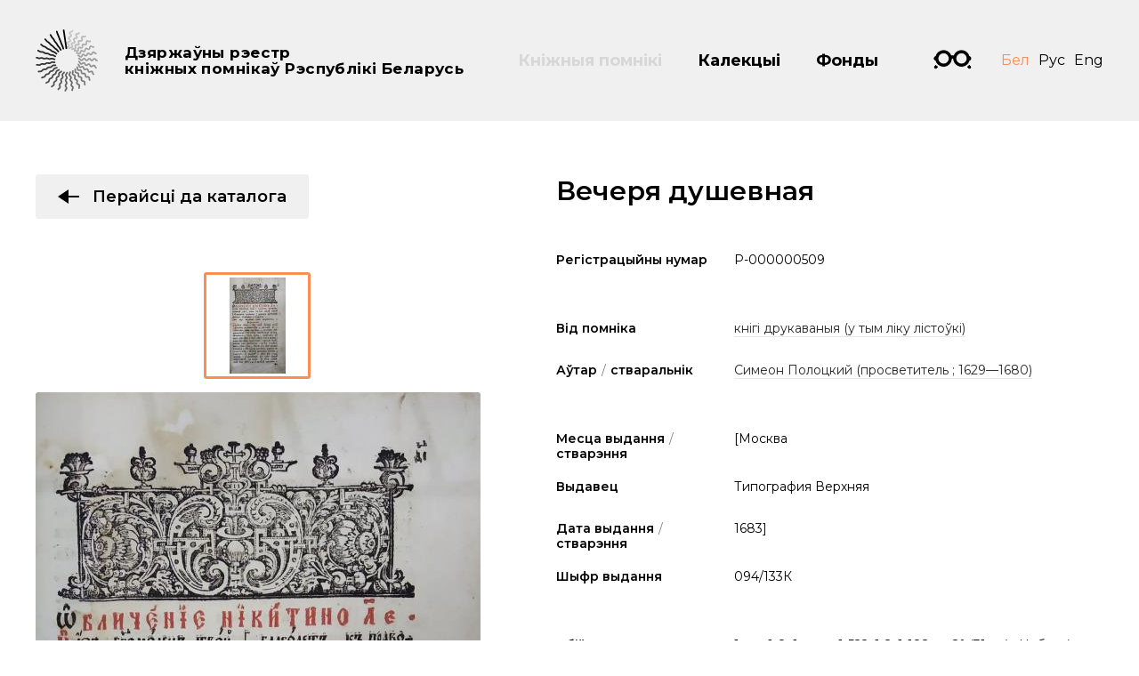

--- FILE ---
content_type: text/html; charset=utf-8
request_url: https://kp.nlb.by/catalog/vecheria-dushevnaia-1
body_size: 38360
content:

<!DOCTYPE html>
<html lang="be" class="no-js">
<head>
        <base href="/">
    <meta charset="utf-8">
    <meta name="viewport" content="width=device-width, initial-scale=1, shrink-to-fit=no">
    <meta http-equiv="X-UA-Compatible" content="IE=edge">
    <meta name="imagetoolbar" content="no">
    <meta name="msthemecompatible" content="no">
    <meta name="cleartype" content="on">
    <meta name="HandheldFriendly" content="True">
    <meta name="format-detection" content="telephone=no">
    <meta name="format-detection" content="address=no">
    <meta name="google" value="notranslate">
    <meta name="google-site-verification" content="xif3RTLrLjrQIWtztysk3FXhVHxQI7DGb5Ez-sHsHUA" />
    <meta property="og:image" content="https://kp.nlb.by/Content/desktop/images/share.jpg">
    <link sizes="16x16" href="favicon-16x16.png" rel="icon" type="image/png">
    <link sizes="32x32" href="favicon-32x32.png" rel="icon" type="image/png">
    <title>Вечеря душевная - Дзяржаўны рэестр кніжных помнікаў Рэспублікі Беларусь</title>
    <link href="https://fonts.googleapis.com/css?family=Montserrat:300,400,500,600,700&amp;amp;subset=cyrillic" rel="stylesheet">
    <link href="/Content/desktop/styles/css?v=ss_cYq93UqVkcu8P3XyWxsdcav8x99Cw7o5e5WCmG1Y1" rel="stylesheet"/>

    <script src="/bundles/modernizr-custom?v=ILjvub0o7b05Isj9v2bwK9AzKWsmXra30XnGxoL5gm01"></script>

    <script src="https://ajax.googleapis.com/ajax/libs/webfont/1.6.26/webfont.js"></script>
    <script>
        WebFont.load({
            google: {
                families: ['Montserrat:300,400,500,600,700:cyrillic,cyrillic-ext,latin-ext']
            }
        });
    </script>
<!-- Global site tag (gtag.js) - Google Analytics -->
<script async src="https://www.googletagmanager.com/gtag/js?id=UA-130796907-1"></script>
<script>
    window.dataLayer = window.dataLayer || [];
    function gtag(){dataLayer.push(arguments);}
    gtag('js', new Date());

    gtag('config', 'UA-130796907-1');
</script>
<!-- Yandex.Metrika counter -->
<script type="text/javascript" >
    (function(m,e,t,r,i,k,a){m[i]=m[i]||function(){(m[i].a=m[i].a||[]).push(arguments)};
            m[i].l=1*new Date();k=e.createElement(t),a=e.getElementsByTagName(t)[0],k.async=1,k.src=r,a.parentNode.insertBefore(k,a)})
        (window, document, "script", "https://mc.yandex.ru/metrika/tag.js", "ym");

    ym(51522305, "init", {
        id:51522305,
        clickmap:true,
        trackLinks:true,
        accurateTrackBounce:true
    });
</script>
<noscript><div><img src="https://mc.yandex.ru/watch/51522305" style="position:absolute; left:-9999px;" alt="" /></div></noscript>
<!-- /Yandex.Metrika counter -->
</head>
<body class="layout-inner" data-ng-app="clientApp">
    <div class="layout" >
        <div class="svg-store">
            <noindex>
    <svg xmlns="http://www.w3.org/2000/svg">
        <symbol id="icon-close" viewBox="0 0 10 10">
            <path fill-rule="evenodd" clip-rule="evenodd" d="M1.45654 -6.10352e-05L9.00232e-05 1.45639L3.54361 4.99991L0 8.54352L1.45645 9.99997L5.00006 6.45636L8.54364 9.99994L10.0001 8.54349L6.45651 4.99991L10 1.45642L8.54355 -2.98361e-05L5.00006 3.54346L1.45654 -6.10352e-05Z"
                  fill="#FF2E45"></path>
        </symbol>
        <symbol id="icon-arrow-right" viewBox="0 0 8 12">
            <path d="M1.702,1.5 L5.707,6l-4.005,4.5"></path>
        </symbol>
        <symbol id="icon-arrow-down" viewBox="0 0 10 6">
            <path d="M9.5,0.7L5,5L0.5,0.7" fill-rule="evenodd" clip-rule="evenodd" stroke-miterlimit="10"></path>
        </symbol>
        <symbol id="icon-next" viewBox="0 0 24 16">
            <path d="M24.005,7.996l-12.01,7.994V0L24.005,7.996z"></path>
            <rect y="7" width="12" height="2"></rect>
        </symbol>
        <symbol id="icon-prev" viewBox="0 0 24 16">
            <path d="M0,8l12-8v16L0,8z"></path>
            <rect x="12" y="7" width="12" height="2"></rect>
        </symbol>
        <symbol id="icon-vkontakte" viewBox="0 0 40 40">
            <path d="M20.005,0C8.956,0,0,8.954,0,20C0,31.045,8.956,40,20.005,40 C31.053,40,40.01,31.045,40.01,20C40.01,8.954,31.053,0,20.005,0z M27.044,22.285c0.578,0.639,1.221,1.213,1.782,1.867 c0.481,0.561,0.927,1.166,1.31,1.805c0.354,0.588,0.133,1.051-0.522,1.203c-0.323,0.075-0.665,0.077-0.999,0.085 c-0.722,0.017-1.446-0.008-2.167,0.03c-0.734,0.038-1.35-0.226-1.86-0.745c-0.491-0.499-0.932-1.051-1.405-1.57 c-0.196-0.213-0.403-0.425-0.634-0.594c-0.409-0.298-0.844-0.215-1.023,0.272c-0.191,0.521-0.289,1.092-0.353,1.649 c-0.07,0.607-0.252,0.886-0.81,0.934c-2.359,0.198-4.475-0.419-6.255-2.118c-1.168-1.116-2.099-2.443-2.87-3.872 c-0.98-1.817-1.874-3.684-2.779-5.545c-0.323-0.662-0.125-0.976,0.58-0.996c0.98-0.029,1.96-0.04,2.94-0.044 c0.483-0.002,0.829,0.223,1.02,0.715c0.558,1.438,1.243,2.806,2.101,4.073c0.201,0.298,0.421,0.589,0.674,0.835 c0.481,0.468,0.875,0.338,1.035-0.337c0.087-0.366,0.149-0.749,0.152-1.126c0.006-0.786-0.018-1.574-0.061-2.36 c-0.039-0.723-0.354-1.243-1.077-1.388c-0.3-0.06-0.226-0.248-0.08-0.348c0.296-0.202,0.61-0.436,0.944-0.499 c1.2-0.224,2.413-0.231,3.615,0c0.613,0.118,0.832,0.356,0.867,1.01c0.041,0.757,0.01,1.519,0.01,2.279h-0.036 c0,0.584-0.001,1.169,0.001,1.752c0,0.123-0.02,0.261,0.025,0.365c0.128,0.296,0.22,0.691,0.448,0.839 c0.301,0.196,0.566-0.15,0.769-0.388c1.047-1.227,1.793-2.653,2.398-4.159c0.579-1.441,0.477-1.181,1.742-1.209 c0.941-0.022,1.882-0.032,2.824-0.042c0.141-0.001,0.284,0.018,0.423,0.044c0.439,0.083,0.632,0.341,0.483,0.781 c-0.172,0.507-0.377,1.019-0.66,1.464c-0.631,0.992-1.32,1.942-1.984,2.912c-0.234,0.34-0.48,0.674-0.691,1.031 C26.591,21.447,26.609,21.804,27.044,22.285z"></path>
        </symbol>
        <symbol id="icon-facebook" viewBox="0 0 40 40">
            <path d="M20,0C8.96,0,0.011,8.954,0.011,20C0.011,31.045,8.96,40,20,40C31.039,40,39.989,31.045,39.989,20 C39.989,8.954,31.039,0,20,0z M21.042,15.782h4.973L25,19.813h-3.739v10.844H15.97V19.813h-2.383l0.073-4.031h2.457v-0.528 c0-1.517,0.204-2.426,0.613-3.173c0.408-0.747,0.907-1.578,2.004-2.049c1.097-0.47,2.064-0.704,3.742-0.704 c1.72,0,2.773,0.501,4.422,0.908l-1.071,3.552c-0.897-0.46-1.61-0.876-2.499-0.876c-0.875,0-1.556,0.245-1.936,0.568 C20.654,14.105,21.042,15.782,21.042,15.782z"></path>
        </symbol>
        <symbol id="icon-twitter" viewBox="0 0 40 40">
            <path d="M20.005,0C8.956,0,0,8.954,0,20C0,31.045,8.956,40,20.005,40C31.053,40,40.01,31.045,40.01,20 C40.01,8.954,31.053,0,20.005,0z M10.187,25.433c0,0-0.004,0.003-0.004,0.003l-0.008-0.021L10.187,25.433z M28.905,15.418 c-0.076,0.069-0.147,0.152-0.236,0.199c-0.442,0.231-0.506,0.591-0.508,1.057c-0.016,4.267-2.8,9.255-8.134,10.803 c-3.362,0.974-6.597,0.619-9.642-1.134c-0.07-0.039-0.154-0.065-0.195-0.145h-0.007l-0.008-0.019l0.012,0.016 c0.001,0.001,0.002,0.001,0.003,0.003c0.677-0.003,1.354,0.043,2.029-0.052c1.414-0.199,2.697-0.701,3.844-1.538 c0.021-0.014,0.034-0.039,0.068-0.08c-1.845-0.187-3.107-1.099-3.788-2.824c0.595,0.071,1.146,0.091,1.706-0.06 c-0.904-0.278-1.682-0.736-2.26-1.475c-0.576-0.737-0.876-1.568-0.868-2.531c0.563,0.266,1.122,0.464,1.801,0.488 c-0.44-0.349-0.806-0.679-1.075-1.095c-0.839-1.301-0.921-2.649-0.266-4.046c0.094-0.2,0.151-0.224,0.313-0.04 c1.992,2.252,4.501,3.566,7.516,3.953c0.197,0.026,0.395,0.033,0.592,0.057c0.147,0.017,0.191-0.009,0.163-0.175 c-0.211-1.239,0.084-2.355,0.905-3.322c1.505-1.776,4.283-1.936,5.99-0.345c0.138,0.129,0.253,0.175,0.444,0.128 c0.719-0.177,1.405-0.427,2.059-0.768c0.063-0.033,0.136-0.11,0.204-0.056c0.086,0.068,0.009,0.154-0.021,0.226 c-0.292,0.682-0.741,1.244-1.343,1.689c-0.042,0.031-0.148,0.039-0.099,0.13c0.042,0.079,0.108,0.029,0.172,0.018 c0.641-0.11,1.26-0.298,1.88-0.514C29.815,14.519,29.379,14.984,28.905,15.418z"></path>
        </symbol>
        <symbol id="logo-pras" viewBox="0 0 90 21">
            <path d="M63.756,2.793h8.424c0.754,0,1.366-0.625,1.366-1.397C73.547,0.625,72.935,0,72.181,0h-8.424 c-4.006,0-7.265,3.333-7.265,7.429v1.397h14.114c-0.586,1.909-2.329,3.336-4.324,3.336h-8.303c-0.754,0-1.366,0.626-1.366,1.397 c0,0.771,0.611,1.396,1.366,1.396h8.303c4.006,0,7.265-3.376,7.265-7.526V6.033H59.433C60.014,4.157,61.732,2.793,63.756,2.793z M47.437,0h-2.516c-4.006,0-7.265,3.333-7.265,7.429v6.14c0,0.772,0.611,1.397,1.366,1.397c0.754,0,1.366-0.625,1.366-1.397V8.826 h11.584v4.743c0,0.772,0.612,1.397,1.366,1.397c0.754,0,1.366-0.625,1.366-1.397v-6.14C54.702,3.333,51.443,0,47.437,0z M40.597,6.033c0.581-1.876,2.299-3.24,4.324-3.24h2.516c2.024,0,3.743,1.364,4.324,3.24H40.597z M28.613,0h-2.517 c-4.006,0-7.266,3.333-7.266,7.429v6.152c0,0.771,0.611,1.396,1.366,1.396c0.754,0,1.366-0.625,1.366-1.396V8.826h4.881 l7.223,5.839c0.251,0.202,0.549,0.301,0.846,0.301c0.403,0,0.803-0.182,1.072-0.531c0.468-0.605,0.367-1.484-0.225-1.962 l-4.512-3.647h5.031V7.429C35.879,3.333,32.619,0,28.613,0z M21.772,6.033c0.581-1.876,2.299-3.24,4.324-3.24h2.517 c2.024,0,3.743,1.364,4.324,3.24H21.772z M9.783,0H1.372C0.617,0,0.006,0.625,0.006,1.396c0,0.772,0.612,1.397,1.366,1.397h8.411 c2.024,0,3.743,1.364,4.324,3.24H0.008l-0.002,7.539c0,0.771,0.612,1.396,1.366,1.396c0.754,0,1.366-0.625,1.366-1.396V8.826 h14.311V7.429C17.049,3.333,13.789,0,9.783,0z"></path>
            <path fill="#fe3263" d="M89.994,13.499c0,4.141-3.283,7.498-7.333,7.498c-4.05,0-7.333-3.357-7.333-7.498S78.611,6,82.661,6 C86.711,6,89.994,9.357,89.994,13.499z"></path>
        </symbol>
        <symbol id="icon-eye" viewBox="0 0 24 16">
            <path d="M12,0C6.9,0,2.4,3.5,0,7.6C2.4,11.8,6.9,16,12,16c5.3,0,9.8-4,12-8.4C21.6,3.5,17.1,0,12,0z M12,15 C6.2,15,2,8.9,1.2,7.6C2,6.4,5.9,1,12,1c6.2,0,10.1,5.4,10.9,6.6C22.1,8.9,18.3,15,12,15z M12,3C9.2,3,7,5.2,7,8c0,2.8,2.2,5,5,5 c2.8,0,5-2.2,5-5C17,5.2,14.8,3,12,3z"></path>
        </symbol>
        <symbol id="icon-search" viewBox="0 0 28 28">
            <path d="M4.76,20.8 C0.368,16.409,0.397,9.235,4.825,4.809c4.426-4.428,11.6-4.456,15.991-0.065c4.391,4.393,4.362,11.566-0.064,15.991 C16.325,25.163,9.152,25.192,4.76,20.8z"></path>
            <line x1="20.942" y1="20.925" x2="26.485" y2="26.469"></line>
        </symbol>
        <symbol id="icon-glasses" viewBox="0 0 42 21">
            <path d="M2.374,16.152l-1.861,1.861c-0.684,0.684-0.684,1.791,0,2.475C0.854,20.829,1.302,21,1.75,21 c0.448,0,0.896-0.171,1.237-0.513l2.001-2.001C4.002,17.85,3.115,17.069,2.374,16.152z M36.899,9.26 c0-3.218-2.617-5.836-5.836-5.836c-3.216,0-5.834,2.618-5.834,5.836c0,3.218,2.618,5.835,5.834,5.835 C34.282,15.095,36.899,12.478,36.899,9.26z M16.771,9.26c0-3.218-2.617-5.836-5.835-5.836c-3.218,0-5.835,2.618-5.835,5.836 c0,3.218,2.617,5.835,5.835,5.835C14.154,15.095,16.771,12.478,16.771,9.26z M31.063,18.519c-3.997,0-7.831-2.506-9.036-7.465 C21.672,9.586,21.489,9.257,21,9.239c-0.489,0.019-0.672,0.347-1.026,1.816c-1.205,4.959-5.039,7.465-9.037,7.465 c-4.167,0-7.809-2.805-8.914-6.764C0.868,11.512,0,10.485,0,9.26c0-1.225,0.866-2.249,2.018-2.494C3.124,2.809,6.774,0,10.937,0 c3.934,0,7.36,2.448,8.677,6.075C20.063,5.907,20.534,5.82,21,5.815c0.467,0.005,0.937,0.092,1.386,0.26 C23.704,2.448,27.128,0,31.063,0c4.163,0,7.813,2.809,8.921,6.766C41.135,7.011,42,8.036,42,9.26c0,1.225-0.868,2.252-2.023,2.495 C38.873,15.714,35.229,18.519,31.063,18.519z M39.626,16.152c-0.742,0.917-1.629,1.699-2.613,2.335l1.999,2.001 C39.355,20.829,39.802,21,40.25,21c0.448,0,0.896-0.171,1.237-0.513c0.684-0.684,0.684-1.791,0-2.475L39.626,16.152z"></path>
        </symbol>
        <symbol id="icon-clip" viewBox="0 0 21 36">
            <path d="M3,6v18.7c0,1,0.4,1.9,1.1,2.5l5.4,4.6c0.6,0.5,1.4,0.5,1.9,0l5.4-4.6c0.7-0.6,1.1-1.5,1.1-2.5V3.8 C18,3.3,17.7,3,17.3,3H9.8C9.3,3,9,3.3,9,3.8v14.5c0,0.3,0.1,0.7,0.4,0.9l0.8,0.8c0.2,0.2,0.5,0.2,0.7,0l0.8-0.8 c0.2-0.2,0.4-0.6,0.4-0.9V7.5h3v11.4c0,0.8-0.3,1.6-0.9,2.1l-2.6,2.6c-0.3,0.3-0.7,0.4-1.1,0.4c-0.4,0-0.8-0.1-1.1-0.4L6.9,21 C6.3,20.4,6,19.7,6,18.9V3c0-1.7,1.3-3,3-3h9c1.7,0,3,1.3,3,3v21.9c0,1.7-0.8,3.4-2.1,4.5l-7.1,6.1C11.5,35.8,11,36,10.5,36 c-0.5,0-1-0.2-1.3-0.5l-7.1-6.1C0.8,28.3,0,26.7,0,24.9V6H3z"></path>
        </symbol>
        <symbol id="icon-arrow-top" viewBox="0 0 18 26">
            <path d="M9.001,1l7.994,12.01H1.005L9.001,1z"></path>
            <path stroke-miterlimit="10" d="M9.001,13l0.001,12" fill-rule="evenodd" clip-rule="evenodd" stroke-width="2"></path>
        </symbol>
    </svg>
</noindex>
        </div>
        <div class="layout-header">
            <div class="container">
                <div class="layout-header__inner">
                    <a href="/be" class="logo-brand"><strong class="logo-brand__label"><span>Дзяржаўны рэестр</span>кніжных помнікаў Рэспублікі Беларусь</strong></a>
                    <div class="layout-header__panel">
                        
    <ul class="main-menu">
        <li class="main-menu__item">
            <a href="/be/catalog" class="main-menu__link main-menu__link-active">Кніжныя помнікі</a>
        </li>
        <li class="main-menu__item">
            <a href="/be/collections" class="main-menu__link ">Калекцыі</a>
        </li>
        <li class="main-menu__item">
            <a href="/be/funds" class="main-menu__link ">Фонды</a>
        </li>
    </ul>

                        <a href="#" class="visually-impaired js_visually-impaired"><span class="icon-glasses-animate"></span></a>
                        

<ul class="languages">
    <li class="languages__item">
        <a data-ng-href="{{'/redirecttoculture?lang=be&rawUrl='+(getUrl()||'https://kp.nlb.by/catalog/vecheria-dushevnaia-1')}}" class="languages__link languages__link-active">Бел</a>
    </li>
    <li class="languages__item">
        <a data-ng-href="{{'/redirecttoculture?lang=ru&rawUrl='+(getUrl()||'https://kp.nlb.by/catalog/vecheria-dushevnaia-1')}}" class="languages__link ">Рус</a>
    </li>
    <li class="languages__item">
        <a data-ng-href="{{'/redirecttoculture?lang=en&rawUrl='+(getUrl()||'https://kp.nlb.by/catalog/vecheria-dushevnaia-1')}}" class="languages__link ">Eng</a>
    </li>
</ul>
                    </div>
                </div>
            </div>
        </div>
        <div class="layout-body">
            


<div class="section">
    <div class="container">
        <div class="module-subject">
            <div class="module-subject__left">
                <div class="module-subject__group">
                    <div class="section-back">
                        <a href="/catalog" class="btn btn-primary">
                            <svg class="icon icon-prev">
                                <use xlink:href="#icon-prev"></use>
                            </svg>Перайсці да каталога
                        </a>
                    </div>
                        <div class="gallery-primary">
                            <div class="gallery-primary__content"></div>
                            <div class="gallery-primary__image">
                                <img src="https://cdn-kp.nlb.by/Thumbnails/P-000000509/6a452302-421b-4795-a495-09dcdf27ffa1-preview500x0.jpg" xoriginal="https://cdn-kp.nlb.by/Catalog/P-000000509/6a452302-421b-4795-a495-09dcdf27ffa1.jpg" class="xzoom" alt="Заставка">
                            </div>
                            <div class="gallery-primary__footer">
                                <div id="gallery_01" class="gallery-primary__nav">
                                        <div class="gallery-primary__nav-item">
                                            <div class="gallery-primary__thumbnail">
                                                <a href="https://cdn-kp.nlb.by/Catalog/P-000000509/6a452302-421b-4795-a495-09dcdf27ffa1.jpg" style="background-image: url(https://cdn-kp.nlb.by/Thumbnails/P-000000509/6a452302-421b-4795-a495-09dcdf27ffa1-preview0x108.jpg)" class="gallery-primary__thumbnail-img">
                                                    <img src="https://cdn-kp.nlb.by/Thumbnails/P-000000509/6a452302-421b-4795-a495-09dcdf27ffa1-preview500x0.jpg" class="xzoom-gallery" alt="Заставка">
                                                    <div class="gallery-primary__description"><p>Заставка</p></div>
                                                </a>
                                            </div>
                                        </div>
                                </div>
                            </div>
                        </div>
                </div>
                <div class="module-subject__group">
                    <div class="section-footer">
                        <a href="/catalog" class="btn btn-primary">
                            <svg class="icon icon-prev">
                                <use xlink:href="#icon-prev"></use>
                            </svg>Перайсці да каталога
                        </a>
                    </div>
                </div>
            </div>
            <div class="module-subject__right">
                <h1 class="module-subject__headline">Вечеря душевная</h1>
                                <div class="custom-table">
                    <div class="custom-table__space">
                        <div class="custom-table__row">
                            <div class="custom-table__label">
                                <strong>Регістрацыйны нумар</strong>
                            </div>
                            <div class="custom-table__body">
                                <p>P-000000509</p>
                            </div>
                        </div>
                    </div>
                    <div class="custom-table__space">
                        <div class="custom-table__row">
                            <div class="custom-table__label">
                                <strong>Від помніка</strong>
                            </div>
                            <div class="custom-table__body">
                                <p>
                                    <a href="/be/catalog?types=PrintedBooks">кнігі друкаваныя (у тым ліку лістоўкі)</a>
                                </p>
                            </div>
                        </div>
                            <div class="custom-table__row">
                                <div class="custom-table__label">
                                    <strong>Аўтар<span>/</span>стваральнік</strong>
                                </div>
                                <div class="custom-table__body">
                                        <p><a href="/be/catalog?authors=simeon-polotckii-prosvetitel---16291680">Симеон Полоцкий (просветитель ; 1629—1680)</a></p>
                                </div>
                            </div>
                    </div>
                    <div class="custom-table__space">
                            <div class="custom-table__row">
                                <div class="custom-table__label">
                                    <strong>Месца выдання<span>/</span>стварэння</strong>
                                </div>
                                <div class="custom-table__body">
                                        <p>[Москва</p>
                                </div>
                            </div>
                                                    <div class="custom-table__row">
                                <div class="custom-table__label">
                                    <strong>Выдавец</strong>
                                </div>
                                <div class="custom-table__body">
                                        <p>Типография Верхняя</p>
                                </div>
                            </div>
                                                    <div class="custom-table__row">
                                <div class="custom-table__label">
                                    <strong>Дата выдання<span>/</span> стварэння</strong>
                                </div>
                                <div class="custom-table__body">
                                    <p>1683]</p>
                                </div>
                            </div>
                                                                            <div class="custom-table__row">
                                <div class="custom-table__label">
                                    <strong>Шыфр выдання</strong>
                                </div>
                                <div class="custom-table__body">
                                    <p>094/133К</p>
                                </div>
                            </div>
                    </div>
                    <div class="custom-table__space">
                            <div class="custom-table__row">
                                <div class="custom-table__label">
                                    <strong>Аб’ём, памеры</strong>
                                </div>
                                <div class="custom-table__body">
                                    <p>1 нн., 1-8, 1 грав., 1-522, 1-2, 1-182 л. ; 2&#176; (31 см) ; Набор (л. 456) ― 216х128. Строк (л. 456) ― 26, 10 строк ― 79</p>
                                </div>
                            </div>
                                                    <div class="custom-table__row">
                                <div class="custom-table__label">
                                    <strong>Мова помніка</strong>
                                </div>
                                <div class="custom-table__body">

<a href="/be/catalog?languages=chu">царкоўнаславянская мова</a>                                </div>
                            </div>
                                            </div>
                    <div class="custom-table__space">
                        <div class="custom-table__row">
                            <div class="custom-table__label">
                                <strong>Фондатрымальнік</strong>
                            </div>
                            <div class="custom-table__body">
                                <a href="/be/catalog?funds=natcyianalnaia-bibliiateka-belarusi">Нацыянальная бібліятэка Беларусі</a>
                            </div>
                        </div>
                        <div class="custom-table__row">
                            <div class="custom-table__label">
                                <strong>Актуальнае месца захавання</strong>
                            </div>
                            <div class="custom-table__body">
                                АФЗ архіўных дакументаў, старадрукаваных выданняў і рукапісаў
                            </div>
                        </div>
                    </div>
                    <div class="custom-table__space">
                            <div class="custom-table__row">
                                <div class="custom-table__label">
                                    <strong>Анатацыя</strong>
                                </div>
                                <div class="custom-table__body">
                                    <p>
                                        Кніга з&#39;яўляецца зборнікам пропаведзяў беларускага асветніка, знакамітага дзеяча культуры, педагога — іераманаха Сімяона Полацкага
                                    </p>
                                </div>
                            </div>
                                                    <div class="custom-table__row">
                                <div class="custom-table__label">
                                    <strong>Крыніцы</strong>
                                </div>
                                <div class="custom-table__body">
                                    <p>Библиография: Зернова, А. С. Книги кирилловской печати, изданные в Москве в XVI ― XVII веках : сводный каталог. Москва, 1958. № 362</p>
                                </div>
                            </div>
                    </div>
                    <div class="custom-table__space">
                            <div class="custom-table__row">
                                <div class="custom-table__label">
                                    <strong>Калекцыя</strong>
                                </div>
                                <div class="custom-table__body">
<a href="/be/catalog?collections=kirylica">Кірыліца</a>                                </div>
                            </div>
                    </div>
                    <div class="custom-table__space">
                        <div class="custom-table__row">
                            <div class="custom-table__label">
                                <strong>Асаблівасці асобніка</strong>
                            </div>
                            <div class="custom-table__body">
                                                            </div>
                        </div>
                                                                                                <div class="custom-table__row">
                            <div class="custom-table__label">
                                <strong>Узрост пераплёту</strong>
                            </div>
                            <div class="custom-table__body">
                                <a href="/be/catalog?coverage=unknown">невядомы</a>
                            </div>
                        </div>
                        <div class="custom-table__row">
                            <div class="custom-table__label">
                                <strong>Матэрыял кніжнага блока</strong>
                            </div>
                            <div class="custom-table__body">
                                <a href="/be/catalog?pagesmat=handmadepaper">папера ручнога вырабу</a>
                            </div>
                        </div>
                            <div class="custom-table__row">
                                <div class="custom-table__label">
                                    <strong>Афармленне асобніка</strong>
                                </div>
                                <div class="custom-table__body">
                                            <p>Фолиация в верхнем правом углу: 455-522, 1, 31-40, 49-88, 97-104, 113-148 л.</p>
                                            <p>Сигнатуры цифровые: [нз](2), ни(8)-ксд(8), ксе(11), [д](2), е(8)-аі(8), гі(8), еі(8)-иі(8), ф*і(4)</p>
                                            <p>Печать в две краски. Орнамент: 25 заставок с 5 досок, 11 концовок с 3 досок, наборный орнамент</p>
                                            <p>Кустоды</p>
                                </div>
                            </div>


                                                    <div class="custom-table__row">
                                <div class="custom-table__label">
                                    <strong>Стан кніжнага блока</strong>
                                </div>
                                <div class="custom-table__body">
                                    <p>
<a href="/be/catalog?pagesst=tornsheets">падраныя (адарваныя) лісты</a>, <a href="/be/catalog?pagesst=foxing">фоксінгі</a>                                    </p>
                                </div>
                            </div>
                                                    <div class="custom-table__row">
                                <div class="custom-table__label">
                                    <strong>Дадатковая інфармацыя пра асаблівасці асобніка</strong>
                                </div>
                                <div class="custom-table__body">
                                                                            <p>
                                            <a href="/be/catalog?details=watermark">Ёсць вадзяны знак</a>
                                        </p>
                                                                                <p>Дефектный экземпляр: переплет утрачен, блок книги расшит; отсутствуют листы 1 нн., 1-8 (1 счета), 1 грав., 1-454 (2 счета), 2 (3 счета), 1-30, 41-48, 89-96, 105-112, 149-182 (4 счета)</p>
                                            <p>Начало текста, лист 455: Слово первое...</p>
                                </div>
                            </div>
                                            </div>
                    <div class="custom-table__space">
                                                                    </div>
                </div>
            </div>
        </div>
    </div>
</div>


        </div>
        <div class="burger js_burger burger-hide">
            <div class="burger__item"></div>
        </div>
        <div class="layout-menu">
            <div class="layout-menu__autoscroll">
    <div class="container">
        <div class="layout-menu__body">
            <div class="layout-menu__grid">
                <div class="layout-menu__cell">
                    <div class="layout-menu__item">
                        <ul class="nav-links nav-links_md">
                            <li class="nav-links__item">
                                <a href="/be/catalog" class="nav-links__link">Кніжныя помнікі</a>
                            </li>
                            <li class="nav-links__item">
                                <a href="/be/collections" class="nav-links__link">Калекцыі</a>
                            </li>
                            <li class="nav-links__item">
                                <a href="/be/funds" class="nav-links__link">Фонды</a>
                            </li>
                        </ul>
                    </div>
                </div>
                <div class="layout-menu__cell">
                    <div class="layout-menu__item">
                        <ul class="nav-links">
                            <li class="nav-links__item">
                                <a href="/be/about" class="nav-links__link">Аб Рэестры</a>
                            </li>
                            <li class="nav-links__item">
                                <a href="/be/news" class="nav-links__link">Навіны</a>
                            </li>
                            <li class="nav-links__item">
                                <a href="/be/contacts" class="nav-links__link">Кантакты</a>
                            </li>
                        </ul>
                    </div>
                </div>
            </div>
            <div class="layout-menu__grid">
                <div class="layout-menu__cell">
                    <div class="layout-menu__item">
                        <div class="layout-menu__button">
                            <a href="/be/requests/step-1" class="btn btn-default">Дадаць свой кніжны помнік у рэестр<svg class="icon icon-next"><use xlink:href="#icon-next"></use></svg></a>
                        </div>
                    </div>
                </div>
            </div>
        </div>
        <div class="layout-menu__footer">
            <div class="layout-menu__grid">
                <div class="layout-menu__cell">
                    <div class="layout-menu__item">
                        

<ul class="languages">
    <li class="languages__item">
        <a data-ng-href="{{'/redirecttoculture?lang=be&rawUrl='+(getUrl()||'https://kp.nlb.by/catalog/vecheria-dushevnaia-1')}}" class="languages__link languages__link-active">Бел</a>
    </li>
    <li class="languages__item">
        <a data-ng-href="{{'/redirecttoculture?lang=ru&rawUrl='+(getUrl()||'https://kp.nlb.by/catalog/vecheria-dushevnaia-1')}}" class="languages__link ">Рус</a>
    </li>
    <li class="languages__item">
        <a data-ng-href="{{'/redirecttoculture?lang=en&rawUrl='+(getUrl()||'https://kp.nlb.by/catalog/vecheria-dushevnaia-1')}}" class="languages__link ">Eng</a>
    </li>
</ul>
                    </div>
                </div>
                <div class="layout-menu__cell">
                    <div class="layout-menu__item">
                        <div class="layout-menu__button text-right">
                            <a href="#" class="btn btn-underline js_visually-impaired">
                                <svg class="icon icon-glasses">
                                    <use xlink:href="#icon-glasses"></use>
                                </svg><span class="btn-underline__text">Версія для людзей са слабым зрокам</span>
                            </a>
                        </div>
                    </div>
                </div>
            </div>
        </div>
        <div class="layout-menu__close js_menu-close"></div>
    </div>
</div>

        </div>
        <div class="layout-footer">
            <div class="layout-footer__row">
    <div class="container">
        <div class="grid-footer grid-footer_links">
            <div class="grid-footer__cell mobile-hide">
                <ul class="footer-menu footer-menu_lg">
                    <li class="footer-menu__item">
                        <a href="/be/catalog" class="footer-menu__link">Кніжныя помнікі</a>
                    </li>
                    <li class="footer-menu__item">
                        <a href="/be/collections" class="footer-menu__link">Калекцыі</a>
                    </li>
                    <li class="footer-menu__item">
                        <a href="/be/funds" class="footer-menu__link">Фонды</a>
                    </li>
                </ul>
                

<ul class="languages">
    <li class="languages__item">
        <a data-ng-href="{{'/redirecttoculture?lang=be&rawUrl='+(getUrl()||'https://kp.nlb.by/catalog/vecheria-dushevnaia-1')}}" class="languages__link languages__link-active">Бел</a>
    </li>
    <li class="languages__item">
        <a data-ng-href="{{'/redirecttoculture?lang=ru&rawUrl='+(getUrl()||'https://kp.nlb.by/catalog/vecheria-dushevnaia-1')}}" class="languages__link ">Рус</a>
    </li>
    <li class="languages__item">
        <a data-ng-href="{{'/redirecttoculture?lang=en&rawUrl='+(getUrl()||'https://kp.nlb.by/catalog/vecheria-dushevnaia-1')}}" class="languages__link ">Eng</a>
    </li>
</ul>
            </div>
            <div class="grid-footer__cell mobile-hide">
                <ul class="footer-menu">
                    <li class="footer-menu__item">
                        <a href="/be/about" class="footer-menu__link">Аб Рэестры</a>
                    </li>
                    <li class="footer-menu__item">
                        <a href="/be/news" class="footer-menu__link">Навіны</a>
                    </li>
                    <li class="footer-menu__item">
                        <a href="/be/contacts" class="footer-menu__link">Кантакты</a>
                    </li>
                </ul>
            </div>
            
            <div class="grid-footer__cell">
                <a href="/be/requests/step-1" class="btn btn-default mobile-hide">Дадаць свой кніжны помнік у рэестр<svg class="icon icon-next"><use xlink:href="#icon-next"></use></svg></a>
                
            </div>
        </div>
    </div>
</div>
<div class="layout-footer__row">
    <div class="container">
        <div class="grid-footer">
            <div class="grid-footer__cell">
                <div class="copyright">
                    <p>© <a href="https://www.nlb.by" target="_blank">Нацыянальная бібліятэка Беларусі</a></p>
                    <p>2018 ‒ 2026</p>
                </div>
            </div>
            <div class="grid-footer__cell grid-footer_right">
                <div class="developer">

                    <a href="https://pras.by/" target="_blank"><svg class="developer__logo"><use xlink:href="#logo-pras"></use></svg></a>
                    <div class="developer__label"><a href="https://pras.by/solutions/crm-and-data-systems" target="_blank">Распрацоўка АІС</a> - <a href="https://pras.by/" target="_blank" class="developer__underlined">кампанія PRAS</a></div>
                </div>
            </div>
        </div>
    </div>
</div>
        </div>
    </div>
    
    <script src="https://api-maps.yandex.ru/2.1/?apikey=ccfafd4c-018c-46c8-b83f-5c327b8827d9&lang=be" type="text/javascript"></script>
    <script src="/bundles/jquery?v=MRjVrMuK9DXe6nW0tFmw9cj1pT5oo4Jf-eJQmGfwEF01"></script>

    <script src="/bundles/angular?v=ScrZC8z9WfHzs2BMqasViWCqUXSMiaII5nUMQW8dCaA1"></script>

    <script src="/bundles/scripts?v=kV4_KtjZWUvYeo20ljfMmnXT_EqE4DQbkkYWwVaAEXk1"></script>

    
</body>
</html>